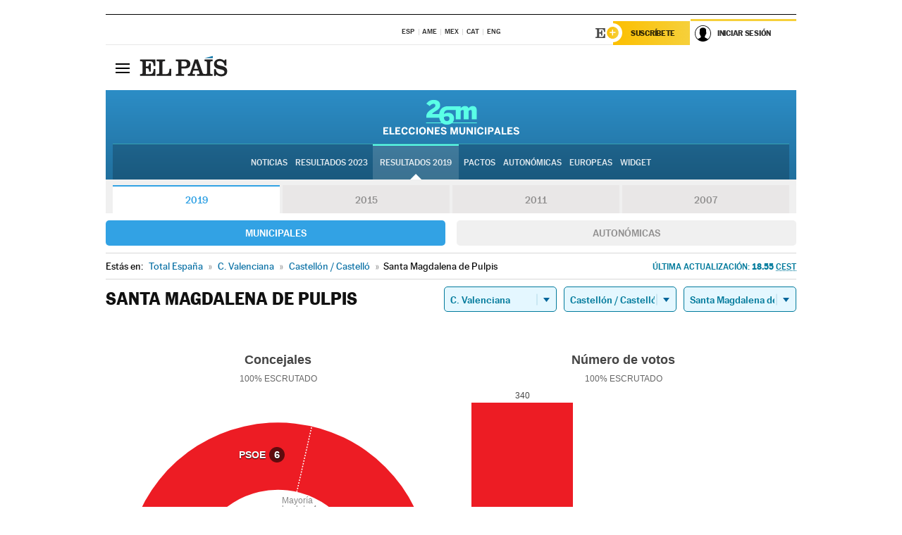

--- FILE ---
content_type: application/x-javascript
request_url: https://resultados.elpais.com/elecciones/2019/municipales/17/12/102.js2
body_size: -99
content:
EPETjsonElectionsCallback({"nombre_disputado":"concejales","ts":"1558964413","tipo_sitio":"5","convocatoria":"2019","resultados":{"partido":[{"votos_porciento":"74.4","votos_numero":"340","electos":"6","id_partido":"1015047","nombre":"PSOE"},{"votos_porciento":"20.13","votos_numero":"92","electos":"1","id_partido":"1008220","nombre":"PP"},{"votos_porciento":"4.38","votos_numero":"20","electos":"0","id_partido":"1029072","nombre":"Cs"}],"numero_partidos":"3"},"porciento_escrutado":"100","votos":{"abstenciones":{"porcentaje":"18.21","cantidad":"106"},"blancos":{"porcentaje":"1.09","cantidad":"5"},"nulos":{"porcentaje":"3.99","cantidad":"19"},"contabilizados":{"porcentaje":"81.79","cantidad":"476"}},"num_a_elegir":"7","nombre_lugar":"Ayuntamiento","id":"17_12_102","nombre_sitio":"Santa Magdalena de Pulpis"});

--- FILE ---
content_type: application/x-javascript;charset=utf-8
request_url: https://smetrics.elpais.com/id?d_visid_ver=5.5.0&d_fieldgroup=A&mcorgid=2387401053DB208C0A490D4C%40AdobeOrg&mid=27824291977542224236390197863462134988&ts=1769247242891
body_size: -39
content:
{"mid":"27824291977542224236390197863462134988"}

--- FILE ---
content_type: application/x-javascript
request_url: https://resultados.elpais.com/elecciones/2019/municipales/17/12/102.js2
body_size: 25
content:
EPETjsonElectionsCallback({"nombre_disputado":"concejales","ts":"1558964413","tipo_sitio":"5","convocatoria":"2019","resultados":{"partido":[{"votos_porciento":"74.4","votos_numero":"340","electos":"6","id_partido":"1015047","nombre":"PSOE"},{"votos_porciento":"20.13","votos_numero":"92","electos":"1","id_partido":"1008220","nombre":"PP"},{"votos_porciento":"4.38","votos_numero":"20","electos":"0","id_partido":"1029072","nombre":"Cs"}],"numero_partidos":"3"},"porciento_escrutado":"100","votos":{"abstenciones":{"porcentaje":"18.21","cantidad":"106"},"blancos":{"porcentaje":"1.09","cantidad":"5"},"nulos":{"porcentaje":"3.99","cantidad":"19"},"contabilizados":{"porcentaje":"81.79","cantidad":"476"}},"num_a_elegir":"7","nombre_lugar":"Ayuntamiento","id":"17_12_102","nombre_sitio":"Santa Magdalena de Pulpis"});

--- FILE ---
content_type: application/x-javascript
request_url: https://resultados.elpais.com/elecciones/2015/municipales/17/12/102.js2
body_size: 84
content:
EPETjsonElectionsCallback({"nombre_disputado":"concejales","ts":"0","tipo_sitio":"5","convocatoria":"2015","resultados":{"partido":[{"votos_porciento":"74.6","votos_numero":"370","electos":"6","id_partido":"4318","nombre":"PSOE"},{"votos_porciento":"22.38","votos_numero":"111","electos":"1","id_partido":"4252","nombre":"PP"}],"numero_partidos":"2"},"porciento_escrutado":"100","votos":{"abstenciones":{"porcentaje":"13.67","cantidad":"82"},"blancos":{"porcentaje":"3.02","cantidad":"15"},"nulos":{"porcentaje":"4.25","cantidad":"22"},"contabilizados":{"porcentaje":"86.33","cantidad":"518"}},"num_a_elegir":"7","nombre_lugar":"Ayuntamiento","id":"17_12_102","nombre_sitio":"Santa Magdalena de Pulpis"});